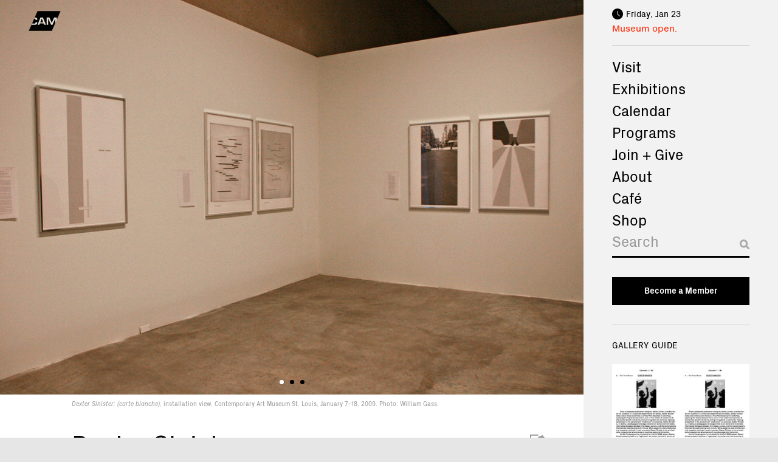

--- FILE ---
content_type: text/html; charset=UTF-8
request_url: https://camstl.org/exhibitions/dexter-sinister-carte-blanche/
body_size: 13260
content:


<!doctype html>
<!--[if lt IE 7]><html class="no-js ie ie6 lt-ie9 lt-ie8 lt-ie7" lang="en-US"> <![endif]-->
<!--[if IE 7]><html class="no-js ie ie7 lt-ie9 lt-ie8" lang="en-US"> <![endif]-->
<!--[if IE 8]><html class="no-js ie ie8 lt-ie9" lang="en-US"> <![endif]-->
<!--[if gt IE 8]><!--><html class="no-js" lang="en-US"> <!--<![endif]-->
<head>
    <meta charset="UTF-8" />
        <title>
                            Dexter Sinister: (carte blanche) - Contemporary Art Museum St. Louis
                    </title>
    <meta name="description" content="The Contemporary Art Museum St. Louis works to enrich lives and inspire curiosity, creativity, and learning through experiences with contemporary art.">

    <meta http-equiv="Content-Type" content="text/html; charset=UTF-8" />
    <meta http-equiv="X-UA-Compatible" content="IE=edge">
    <meta name="viewport" content="width=device-width, initial-scale=1.0">
    <meta name="google-site-verification" content="r0D8jBx2K0yyESNwPTGpuLOpv6C6SWxj8ZMxVpPbJnw" />
    <link rel="author" href="https://camstl.org/wp-content/themes/cam-stlouis/humans.txt" />
    <link rel="pingback" href="https://camstl.org/xmlrpc.php" />

    <meta name="twitter:card" content="summary" />

        <meta property="og:title" content="Dexter Sinister: (carte blanche)">
    <meta name="twitter:title" content="Dexter Sinister: (carte blanche)">
    
    
        <meta property="og:image" content="https://camstl.org/wp-content/uploads/2018/01/Dexter-Sinister_1-e1523305973615.jpg">
    <meta name="twitter:image" content="https://camstl.org/wp-content/uploads/2018/01/Dexter-Sinister_1-e1523305973615.jpg">
    
    <!-- Google tag (gtag.js) -->
    <script async src="https://www.googletagmanager.com/gtag/js?id=G-H9VSRBLX64"></script>
    <script>
        window.dataLayer = window.dataLayer || [];
        function gtag(){dataLayer.push(arguments);}
        gtag('js', new Date());
        gtag('config', 'G-H9VSRBLX64');
    </script>

    <meta name='robots' content='max-image-preview:large' />
<link rel='dns-prefetch' href='//cdn.jsdelivr.net' />
<link rel="alternate" title="oEmbed (JSON)" type="application/json+oembed" href="https://camstl.org/wp-json/oembed/1.0/embed?url=https%3A%2F%2Fcamstl.org%2Fexhibitions%2Fdexter-sinister-carte-blanche%2F" />
<link rel="alternate" title="oEmbed (XML)" type="text/xml+oembed" href="https://camstl.org/wp-json/oembed/1.0/embed?url=https%3A%2F%2Fcamstl.org%2Fexhibitions%2Fdexter-sinister-carte-blanche%2F&#038;format=xml" />
<style id='wp-img-auto-sizes-contain-inline-css' type='text/css'>
img:is([sizes=auto i],[sizes^="auto," i]){contain-intrinsic-size:3000px 1500px}
/*# sourceURL=wp-img-auto-sizes-contain-inline-css */
</style>
<link rel='stylesheet' id='tribe-events-pro-mini-calendar-block-styles-css' href='https://camstl.org/wp-content/plugins/events-calendar-pro/build/css/tribe-events-pro-mini-calendar-block.css?ver=7.7.12' type='text/css' media='all' />
<style id='wp-emoji-styles-inline-css' type='text/css'>

	img.wp-smiley, img.emoji {
		display: inline !important;
		border: none !important;
		box-shadow: none !important;
		height: 1em !important;
		width: 1em !important;
		margin: 0 0.07em !important;
		vertical-align: -0.1em !important;
		background: none !important;
		padding: 0 !important;
	}
/*# sourceURL=wp-emoji-styles-inline-css */
</style>
<link rel='stylesheet' id='wp-block-library-css' href='https://camstl.org/wp-includes/css/dist/block-library/style.min.css?ver=6.9' type='text/css' media='all' />
<style id='global-styles-inline-css' type='text/css'>
:root{--wp--preset--aspect-ratio--square: 1;--wp--preset--aspect-ratio--4-3: 4/3;--wp--preset--aspect-ratio--3-4: 3/4;--wp--preset--aspect-ratio--3-2: 3/2;--wp--preset--aspect-ratio--2-3: 2/3;--wp--preset--aspect-ratio--16-9: 16/9;--wp--preset--aspect-ratio--9-16: 9/16;--wp--preset--color--black: #000000;--wp--preset--color--cyan-bluish-gray: #abb8c3;--wp--preset--color--white: #ffffff;--wp--preset--color--pale-pink: #f78da7;--wp--preset--color--vivid-red: #cf2e2e;--wp--preset--color--luminous-vivid-orange: #ff6900;--wp--preset--color--luminous-vivid-amber: #fcb900;--wp--preset--color--light-green-cyan: #7bdcb5;--wp--preset--color--vivid-green-cyan: #00d084;--wp--preset--color--pale-cyan-blue: #8ed1fc;--wp--preset--color--vivid-cyan-blue: #0693e3;--wp--preset--color--vivid-purple: #9b51e0;--wp--preset--color--dark-gray: #999999;--wp--preset--color--light-gray: #cccccc;--wp--preset--color--red: #ff2600;--wp--preset--gradient--vivid-cyan-blue-to-vivid-purple: linear-gradient(135deg,rgb(6,147,227) 0%,rgb(155,81,224) 100%);--wp--preset--gradient--light-green-cyan-to-vivid-green-cyan: linear-gradient(135deg,rgb(122,220,180) 0%,rgb(0,208,130) 100%);--wp--preset--gradient--luminous-vivid-amber-to-luminous-vivid-orange: linear-gradient(135deg,rgb(252,185,0) 0%,rgb(255,105,0) 100%);--wp--preset--gradient--luminous-vivid-orange-to-vivid-red: linear-gradient(135deg,rgb(255,105,0) 0%,rgb(207,46,46) 100%);--wp--preset--gradient--very-light-gray-to-cyan-bluish-gray: linear-gradient(135deg,rgb(238,238,238) 0%,rgb(169,184,195) 100%);--wp--preset--gradient--cool-to-warm-spectrum: linear-gradient(135deg,rgb(74,234,220) 0%,rgb(151,120,209) 20%,rgb(207,42,186) 40%,rgb(238,44,130) 60%,rgb(251,105,98) 80%,rgb(254,248,76) 100%);--wp--preset--gradient--blush-light-purple: linear-gradient(135deg,rgb(255,206,236) 0%,rgb(152,150,240) 100%);--wp--preset--gradient--blush-bordeaux: linear-gradient(135deg,rgb(254,205,165) 0%,rgb(254,45,45) 50%,rgb(107,0,62) 100%);--wp--preset--gradient--luminous-dusk: linear-gradient(135deg,rgb(255,203,112) 0%,rgb(199,81,192) 50%,rgb(65,88,208) 100%);--wp--preset--gradient--pale-ocean: linear-gradient(135deg,rgb(255,245,203) 0%,rgb(182,227,212) 50%,rgb(51,167,181) 100%);--wp--preset--gradient--electric-grass: linear-gradient(135deg,rgb(202,248,128) 0%,rgb(113,206,126) 100%);--wp--preset--gradient--midnight: linear-gradient(135deg,rgb(2,3,129) 0%,rgb(40,116,252) 100%);--wp--preset--font-size--small: .875rem;--wp--preset--font-size--medium: clamp(1.125rem, 3.33vw, 1.25rem);--wp--preset--font-size--large: clamp(1.3125rem, 4vw, 1.5rem);--wp--preset--font-size--x-large: clamp(1.75rem, 6vw, 2.25rem);--wp--preset--font-size--normal: 1rem;--wp--preset--font-family--system-font: -apple-system,BlinkMacSystemFont,"Segoe UI",Roboto,Oxygen-Sans,Ubuntu,Cantarell,"Helvetica Neue",sans-serif;--wp--preset--font-family--body: PxGrotesk, Helvetica, Arial, sans-serif;--wp--preset--spacing--20: 0.44rem;--wp--preset--spacing--30: 0.67rem;--wp--preset--spacing--40: 1rem;--wp--preset--spacing--50: 1.5rem;--wp--preset--spacing--60: 2.25rem;--wp--preset--spacing--70: 3.38rem;--wp--preset--spacing--80: 5.06rem;--wp--preset--shadow--natural: 6px 6px 9px rgba(0, 0, 0, 0.2);--wp--preset--shadow--deep: 12px 12px 50px rgba(0, 0, 0, 0.4);--wp--preset--shadow--sharp: 6px 6px 0px rgba(0, 0, 0, 0.2);--wp--preset--shadow--outlined: 6px 6px 0px -3px rgb(255, 255, 255), 6px 6px rgb(0, 0, 0);--wp--preset--shadow--crisp: 6px 6px 0px rgb(0, 0, 0);}.wp-block-separator{--wp--preset--color--light: #cccccc;--wp--preset--color--dark: #000;}:root { --wp--style--global--content-size: 734px;--wp--style--global--wide-size: 900px; }:where(body) { margin: 0; }.wp-site-blocks > .alignleft { float: left; margin-right: 2em; }.wp-site-blocks > .alignright { float: right; margin-left: 2em; }.wp-site-blocks > .aligncenter { justify-content: center; margin-left: auto; margin-right: auto; }:where(.wp-site-blocks) > * { margin-block-start: 24px; margin-block-end: 0; }:where(.wp-site-blocks) > :first-child { margin-block-start: 0; }:where(.wp-site-blocks) > :last-child { margin-block-end: 0; }:root { --wp--style--block-gap: 24px; }:root :where(.is-layout-flow) > :first-child{margin-block-start: 0;}:root :where(.is-layout-flow) > :last-child{margin-block-end: 0;}:root :where(.is-layout-flow) > *{margin-block-start: 24px;margin-block-end: 0;}:root :where(.is-layout-constrained) > :first-child{margin-block-start: 0;}:root :where(.is-layout-constrained) > :last-child{margin-block-end: 0;}:root :where(.is-layout-constrained) > *{margin-block-start: 24px;margin-block-end: 0;}:root :where(.is-layout-flex){gap: 24px;}:root :where(.is-layout-grid){gap: 24px;}.is-layout-flow > .alignleft{float: left;margin-inline-start: 0;margin-inline-end: 2em;}.is-layout-flow > .alignright{float: right;margin-inline-start: 2em;margin-inline-end: 0;}.is-layout-flow > .aligncenter{margin-left: auto !important;margin-right: auto !important;}.is-layout-constrained > .alignleft{float: left;margin-inline-start: 0;margin-inline-end: 2em;}.is-layout-constrained > .alignright{float: right;margin-inline-start: 2em;margin-inline-end: 0;}.is-layout-constrained > .aligncenter{margin-left: auto !important;margin-right: auto !important;}.is-layout-constrained > :where(:not(.alignleft):not(.alignright):not(.alignfull)){max-width: var(--wp--style--global--content-size);margin-left: auto !important;margin-right: auto !important;}.is-layout-constrained > .alignwide{max-width: var(--wp--style--global--wide-size);}body .is-layout-flex{display: flex;}.is-layout-flex{flex-wrap: wrap;align-items: center;}.is-layout-flex > :is(*, div){margin: 0;}body .is-layout-grid{display: grid;}.is-layout-grid > :is(*, div){margin: 0;}body{font-family: var(--wp--preset--font-family--body);font-size: var(--wp--preset--font-size--normal);line-height: 1.5;padding-top: 0px;padding-right: 0px;padding-bottom: 0px;padding-left: 0px;}a:where(:not(.wp-element-button)){text-decoration: underline;}:root :where(.wp-element-button, .wp-block-button__link){background-color: #32373c;border-width: 0;color: #fff;font-family: inherit;font-size: inherit;font-style: inherit;font-weight: inherit;letter-spacing: inherit;line-height: inherit;padding-top: calc(0.667em + 2px);padding-right: calc(1.333em + 2px);padding-bottom: calc(0.667em + 2px);padding-left: calc(1.333em + 2px);text-decoration: none;text-transform: inherit;}.has-black-color{color: var(--wp--preset--color--black) !important;}.has-cyan-bluish-gray-color{color: var(--wp--preset--color--cyan-bluish-gray) !important;}.has-white-color{color: var(--wp--preset--color--white) !important;}.has-pale-pink-color{color: var(--wp--preset--color--pale-pink) !important;}.has-vivid-red-color{color: var(--wp--preset--color--vivid-red) !important;}.has-luminous-vivid-orange-color{color: var(--wp--preset--color--luminous-vivid-orange) !important;}.has-luminous-vivid-amber-color{color: var(--wp--preset--color--luminous-vivid-amber) !important;}.has-light-green-cyan-color{color: var(--wp--preset--color--light-green-cyan) !important;}.has-vivid-green-cyan-color{color: var(--wp--preset--color--vivid-green-cyan) !important;}.has-pale-cyan-blue-color{color: var(--wp--preset--color--pale-cyan-blue) !important;}.has-vivid-cyan-blue-color{color: var(--wp--preset--color--vivid-cyan-blue) !important;}.has-vivid-purple-color{color: var(--wp--preset--color--vivid-purple) !important;}.has-dark-gray-color{color: var(--wp--preset--color--dark-gray) !important;}.has-light-gray-color{color: var(--wp--preset--color--light-gray) !important;}.has-red-color{color: var(--wp--preset--color--red) !important;}.has-black-background-color{background-color: var(--wp--preset--color--black) !important;}.has-cyan-bluish-gray-background-color{background-color: var(--wp--preset--color--cyan-bluish-gray) !important;}.has-white-background-color{background-color: var(--wp--preset--color--white) !important;}.has-pale-pink-background-color{background-color: var(--wp--preset--color--pale-pink) !important;}.has-vivid-red-background-color{background-color: var(--wp--preset--color--vivid-red) !important;}.has-luminous-vivid-orange-background-color{background-color: var(--wp--preset--color--luminous-vivid-orange) !important;}.has-luminous-vivid-amber-background-color{background-color: var(--wp--preset--color--luminous-vivid-amber) !important;}.has-light-green-cyan-background-color{background-color: var(--wp--preset--color--light-green-cyan) !important;}.has-vivid-green-cyan-background-color{background-color: var(--wp--preset--color--vivid-green-cyan) !important;}.has-pale-cyan-blue-background-color{background-color: var(--wp--preset--color--pale-cyan-blue) !important;}.has-vivid-cyan-blue-background-color{background-color: var(--wp--preset--color--vivid-cyan-blue) !important;}.has-vivid-purple-background-color{background-color: var(--wp--preset--color--vivid-purple) !important;}.has-dark-gray-background-color{background-color: var(--wp--preset--color--dark-gray) !important;}.has-light-gray-background-color{background-color: var(--wp--preset--color--light-gray) !important;}.has-red-background-color{background-color: var(--wp--preset--color--red) !important;}.has-black-border-color{border-color: var(--wp--preset--color--black) !important;}.has-cyan-bluish-gray-border-color{border-color: var(--wp--preset--color--cyan-bluish-gray) !important;}.has-white-border-color{border-color: var(--wp--preset--color--white) !important;}.has-pale-pink-border-color{border-color: var(--wp--preset--color--pale-pink) !important;}.has-vivid-red-border-color{border-color: var(--wp--preset--color--vivid-red) !important;}.has-luminous-vivid-orange-border-color{border-color: var(--wp--preset--color--luminous-vivid-orange) !important;}.has-luminous-vivid-amber-border-color{border-color: var(--wp--preset--color--luminous-vivid-amber) !important;}.has-light-green-cyan-border-color{border-color: var(--wp--preset--color--light-green-cyan) !important;}.has-vivid-green-cyan-border-color{border-color: var(--wp--preset--color--vivid-green-cyan) !important;}.has-pale-cyan-blue-border-color{border-color: var(--wp--preset--color--pale-cyan-blue) !important;}.has-vivid-cyan-blue-border-color{border-color: var(--wp--preset--color--vivid-cyan-blue) !important;}.has-vivid-purple-border-color{border-color: var(--wp--preset--color--vivid-purple) !important;}.has-dark-gray-border-color{border-color: var(--wp--preset--color--dark-gray) !important;}.has-light-gray-border-color{border-color: var(--wp--preset--color--light-gray) !important;}.has-red-border-color{border-color: var(--wp--preset--color--red) !important;}.has-vivid-cyan-blue-to-vivid-purple-gradient-background{background: var(--wp--preset--gradient--vivid-cyan-blue-to-vivid-purple) !important;}.has-light-green-cyan-to-vivid-green-cyan-gradient-background{background: var(--wp--preset--gradient--light-green-cyan-to-vivid-green-cyan) !important;}.has-luminous-vivid-amber-to-luminous-vivid-orange-gradient-background{background: var(--wp--preset--gradient--luminous-vivid-amber-to-luminous-vivid-orange) !important;}.has-luminous-vivid-orange-to-vivid-red-gradient-background{background: var(--wp--preset--gradient--luminous-vivid-orange-to-vivid-red) !important;}.has-very-light-gray-to-cyan-bluish-gray-gradient-background{background: var(--wp--preset--gradient--very-light-gray-to-cyan-bluish-gray) !important;}.has-cool-to-warm-spectrum-gradient-background{background: var(--wp--preset--gradient--cool-to-warm-spectrum) !important;}.has-blush-light-purple-gradient-background{background: var(--wp--preset--gradient--blush-light-purple) !important;}.has-blush-bordeaux-gradient-background{background: var(--wp--preset--gradient--blush-bordeaux) !important;}.has-luminous-dusk-gradient-background{background: var(--wp--preset--gradient--luminous-dusk) !important;}.has-pale-ocean-gradient-background{background: var(--wp--preset--gradient--pale-ocean) !important;}.has-electric-grass-gradient-background{background: var(--wp--preset--gradient--electric-grass) !important;}.has-midnight-gradient-background{background: var(--wp--preset--gradient--midnight) !important;}.has-small-font-size{font-size: var(--wp--preset--font-size--small) !important;}.has-medium-font-size{font-size: var(--wp--preset--font-size--medium) !important;}.has-large-font-size{font-size: var(--wp--preset--font-size--large) !important;}.has-x-large-font-size{font-size: var(--wp--preset--font-size--x-large) !important;}.has-normal-font-size{font-size: var(--wp--preset--font-size--normal) !important;}.has-system-font-font-family{font-family: var(--wp--preset--font-family--system-font) !important;}.has-body-font-family{font-family: var(--wp--preset--font-family--body) !important;}.wp-block-separator.has-light-color{color: var(--wp--preset--color--light) !important;}.wp-block-separator.has-dark-color{color: var(--wp--preset--color--dark) !important;}.wp-block-separator.has-light-background-color{background-color: var(--wp--preset--color--light) !important;}.wp-block-separator.has-dark-background-color{background-color: var(--wp--preset--color--dark) !important;}.wp-block-separator.has-light-border-color{border-color: var(--wp--preset--color--light) !important;}.wp-block-separator.has-dark-border-color{border-color: var(--wp--preset--color--dark) !important;}
/*# sourceURL=global-styles-inline-css */
</style>

<link rel='stylesheet' id='contact-form-7-css' href='https://camstl.org/wp-content/plugins/contact-form-7/includes/css/styles.css?ver=6.1.4' type='text/css' media='all' />
<link rel='stylesheet' id='topbar-css' href='https://camstl.org/wp-content/plugins/topbar-pro/css/topbar_style.css?ver=6.9' type='text/css' media='all' />
<link rel='stylesheet' id='style-main-css' href='https://camstl.org/wp-content/themes/cam-stlouis/static/build/css/main.min.css?ver=240930-220403' type='text/css' media='all' />
<script type="text/javascript" src="https://camstl.org/wp-includes/js/jquery/jquery.min.js?ver=3.7.1" id="jquery-core-js"></script>
<script type="text/javascript" src="https://camstl.org/wp-includes/js/jquery/jquery-migrate.min.js?ver=3.4.1" id="jquery-migrate-js"></script>
<script type="text/javascript" src="https://camstl.org/wp-content/plugins/topbar-pro/js/jquery.cookie.js?ver=6.9" id="topbar_cookiejs-js"></script>
<script type="text/javascript" id="topbar_frontjs-js-extra">
/* <![CDATA[ */
var tpbr_settings = {"initial_state":"open","user_who":"notloggedin","fixed":"notfixed","guests_or_users":"all","yn_close":"notclose","fontsize":"15","delay":"0","border":"noborder","message":"Holiday Hours: CAM closes at 3:00 pm on New Year\u2019s Eve. The Museum is closed on New Year\u2019s Day.","status":"inactive","yn_button":"button","color":"#5e5e5e","button_text":"Learn more","button_url":"https://camstl.org/visit/plan-your-visit/","is_admin_bar":"no","close_url":"https://camstl.org/wp-content/plugins/topbar-pro/images/close.png"};
//# sourceURL=topbar_frontjs-js-extra
/* ]]> */
</script>
<script type="text/javascript" src="https://camstl.org/wp-content/plugins/topbar-pro/js/tpbr_front.min.js?ver=6.9" id="topbar_frontjs-js"></script>
<script type="text/javascript" src="//cdn.jsdelivr.net/npm/lazyload@2.0.0-beta.2/lazyload.js?ver=1" id="lazyload-js"></script>
<link rel="https://api.w.org/" href="https://camstl.org/wp-json/" /><link rel="alternate" title="JSON" type="application/json" href="https://camstl.org/wp-json/wp/v2/exhibitions/745" /><link rel="EditURI" type="application/rsd+xml" title="RSD" href="https://camstl.org/xmlrpc.php?rsd" />
<meta name="generator" content="WordPress 6.9" />
<link rel="canonical" href="https://camstl.org/exhibitions/dexter-sinister-carte-blanche/" />
<link rel='shortlink' href='https://camstl.org/?p=745' />
<meta name="tec-api-version" content="v1"><meta name="tec-api-origin" content="https://camstl.org"><link rel="alternate" href="https://camstl.org/wp-json/tribe/events/v1/" /><style class='wp-fonts-local' type='text/css'>
@font-face{font-family:PxGrotesk;font-style:normal;font-weight:400;font-display:fallback;src:url('https://camstl.org/wp-content/themes/cam-stlouis/static/fonts/PxGroteskRegular-Regular.woff2') format('woff2');}
@font-face{font-family:PxGrotesk;font-style:normal;font-weight:700;font-display:fallback;src:url('https://camstl.org/wp-content/themes/cam-stlouis/static/fonts/PxGroteskBold-Regular.woff2') format('woff2');}
</style>
		<style type="text/css" id="wp-custom-css">
			@media (min-width: 1000px) {
    .postid-75430 .sponsor>.sponsor__logo,
    .postid-77022 .sponsor>.sponsor__logo {
        order: 1;
        display: block;
    }

    .postid-75430 .sponsor__logos,
    .postid-77022 .sponsor__logos {
        margin-top: 3.1em;
        justify-content: flex-start;
        align-items: center;
        gap: 2.4em;
    }

    .postid-75430 .sponsors__list strong,
    .postid-75430 .sponsors__list b,
    .postid-77022 .sponsors__list strong,
    .postid-77022 .sponsors__list b {
        font-size: 1rem;
    }

    .postid-75430 .sponsor>img,
    .postid-77022 .sponsor>img {
        margin-top: 3.1em;
    }

    .postid-75430 .sponsors__list img,
    .postid-77022 .sponsors__list img {
        min-width: 115px;
        max-width: 135px;
    }

    .postid-75430 .sponsors__list img[src="https://camstl.org/wp-content/uploads/2021/12/FirstBank_294_485-2.png"],
    .postid-77022 .sponsors__list img[src="https://camstl.org/wp-content/uploads/2021/12/FirstBank_294_485-2.png"] {
        min-width: 80px;
    }

    .postid-75430 .sponsors__list .sponsor:first-child img,
    .postid-77022 .sponsors__list .sponsor:first-child img {
        min-width: 135px;
    }

    .postid-75430 .sponsors__list .sponsor,
    .postid-77022 .sponsors__list .sponsor {
        display: grid;
        grid-template-columns: minmax(200px, 280px) 1fr;
        gap: 2em;
        align-items: center;
    }

    .postid-75430 .sponsor:after,
    .postid-77022 .sponsor:after {
        display: none !important;
    }

    .postid-75430 .sponsors__list,
    .postid-77022 .sponsors__list {
        display: flex;
        flex-direction: column;
        gap: 1em;
    }

}

.postid-75430 .sponsors__heading,
.postid-77022 .sponsors__heading {
    font-size: 1rem;
}

.page-id-910 .post-body {
    display: flex;
    flex-direction: column;
}

.page-id-910 .post-body .content-block {
    order: -1;
    margin-bottom: 40px;
}		</style>
		
			</head>

	<body class="wp-singular exhibitions-template-default single single-exhibitions postid-745 wp-theme-cam-stlouis tribe-no-js page--dexter-sinister-carte-blanche" data-template="base.twig">
		<div class="site-wrapper">
			
							<header class="site-header" >
	<h1 class="header-logo" role="banner">
		<span class="visually-hidden">Contemporary Art Museum St. Louis</span>
		<a class="header-logo__link" href="/" rel="home">
			<svg class="cam-logo" viewBox="0 0 500 300">
					<path d="m96 95.4 347.5-7-5.1 40.5-23.6 52.7-41.3 33.8H52l-5.7-9.6 8.6-19.2 23.2-33.7 9.9-39.7 8-17.8z" fill="hsl(0 0% 100% / .7)"/>
					<path d="m204.5 112.2 23.1 58.3h-46l22.9-58.3Zm233.9 16.7v-33h-42.2l-35.9 83h-.7l-36.3-83h-41.7v111.8h23.8v-93.8h.6l42.7 93.8h23l42.2-94.3h.9v68.2L361.7 300H3.9l42.4-94.2c7 2 15.8 3 26.7 3 28.3 0 45.9-2.5 52.4-7.7 6.6-5.1 9.7-16.2 9.7-33.3h-25.3c0 10.2-1.8 16.4-5.3 19-3.5 2.3-11.7 3.5-24.8 3.5a70.7 70.7 0 0 1-24.8-3.7l33-73.4c4.6.3 8.1.8 11 1.2 2.8.5 4.7 1.2 5.8 2.1 2.5 2 5.1 8 5.1 17.5h26c0-16.6-3.8-27.2-11.6-32a43.8 43.8 0 0 0-15.2-5 116 116 0 0 0-13-1.6L139 0H496l-57.7 128.9Zm-169.6 78.8-46-111.8H185l-44.8 111.8h26.8l8.6-21h58.1l8.6 21h26.4Z"/>
			</svg>
		</a>
				<span class="site-nav__nav-toggle" title="Menu">
					<span class="line line-1"></span>
					<span class="line line-2"></span>
					<span class="line line-3"></span>
				</span>
	</h1>
	<div class="site-header__musuem-status">
		
<div id="museum-status-1281255326" style="display: none;">
	<div class="museum-status__date"></div>
	<div class="museum-status__status">
		<span class="status status--museum"></span>
				<span class="status status--cost">Free admission.</span>
		<span class="status status--announcement" style="display: none;"></span>
	</div>
</div>

<script type="text/javascript">
	var options = {"cafe_closed":false,"cafe_fri":{"open_today":true,"opens":"10:00:00","closes":"15:00:00"},"cafe_mon":{"open_today":false,"opens":null,"closes":null},"cafe_sat":{"open_today":true,"opens":"10:00:00","closes":"15:00:00"},"cafe_status_link":"https:\/\/camstl.org\/visit\/cafe\/","cafe_sun":{"open_today":false,"opens":"10:00:00","closes":"17:00:00"},"cafe_thurs":{"open_today":true,"opens":"10:00:00","closes":"15:00:00"},"cafe_tues":{"open_today":false,"opens":"10:00:00","closes":"14:30:00"},"cafe_wed":{"open_today":true,"opens":"10:00:00","closes":"15:00:00"},"confirmation_email_text":"<p>We look forward to seeing you at CAM!<\/p>\n<p>Please arrive at your reserved time. If you cannot keep your reservation, please <a href=\"https:\/\/camstl.org\/my-account\/bookings\/\">log in to cancel<\/a>, email <a href=\"mailto:info@camstl.org\">info@camstl.org<\/a> or call 314.535.4660.<\/p>\n<p>Free and hourly street parking is available on both Spring Street and Washington Boulevard.<\/p>\n<p>Masks are required for everyone (age 5+) per the St. Louis city mandate. Free disposable masks are available at the front desk. If you are feeling sick, or have possibly been exposed to COVID-19 within the last 14 days, please visit us another time.<\/p>\n<p>During your visit, use your mobile device to listen to <a href=\"https:\/\/camstl.org\/audio\/\" target=\"_blank\" rel=\"noopener\">Audio Tours<\/a> of current exhibitions. For health and safety, please bring your own headphones. Free WIFI is available.<\/p>\n<p>Please be advised the caf\u00e9 is closed until further notice. Single-serve beverages are available for purchase.<\/p>\n<p>We encourage you to also visit the Pulitzer Arts Foundation next door. For more information, <a href=\"https:\/\/pulitzerarts.org\/\" target=\"_blank\" rel=\"noopener\">visit pulitzerarts.org<\/a>.<\/p>\n","facebook":"contemporaryartmuseumstl","featured_video":{"ID":75878,"post_author":"1069","post_date":"2025-04-17 10:03:49","post_date_gmt":"2025-04-17 15:03:49","post_content":"","post_title":"The Ripple Effects of CAM","post_excerpt":"","post_status":"publish","comment_status":"closed","ping_status":"closed","post_password":"","post_name":"the-ripple-effects-of-cam","to_ping":"","pinged":"","post_modified":"2025-04-17 10:03:49","post_modified_gmt":"2025-04-17 15:03:49","post_content_filtered":"","post_parent":0,"guid":"https:\/\/camstl.org\/?post_type=video&#038;p=75878","menu_order":0,"post_type":"video","post_mime_type":"","comment_count":"0","filter":"raw"},"hours_announcements":"","instagram":"camstl","module_background":false,"module_headline_lg":"Create: The CAMpaign","module_headline_sm":"A greater museum for a greater St. Louis.","module_link":"https:\/\/camstl.org","museum_closed":false,"museum_fri":{"open_today":true,"opens":"10:00:00","closes":"20:00:00"},"museum_mon":{"open_today":false,"opens":null,"closes":null},"museum_sat":{"open_today":true,"opens":"10:00:00","closes":"17:00:00"},"museum_status_link":"https:\/\/camstl.org\/visit\/plan-your-visit\/","museum_sun":{"open_today":true,"opens":"10:00:00","closes":"17:00:00"},"museum_thurs":{"open_today":true,"opens":"10:00:00","closes":"17:00:00"},"museum_tues":{"open_today":false,"opens":null,"closes":null},"museum_wed":{"open_today":true,"opens":"10:00:00","closes":"17:00:00"},"reminder_email_text":"<p>We look forward to seeing you at CAM!<\/p>\n<p>Please arrive at your reserved time. If you cannot keep your reservation, please <a href=\"https:\/\/camstl.org\/my-account\/bookings\/\">log in to cancel<\/a>, email <a href=\"mailto:info@camstl.org\">info@camstl.org<\/a> or call 314.535.4660.<\/p>\n<p>Free and hourly street parking is available on both Spring Street and Washington Boulevard.<\/p>\n<p>Masks are required for everyone (age 5+) per the St. Louis city mandate. Free disposable masks are available at the front desk. If you are feeling sick, or have possibly been exposed to COVID-19 within the last 14 days, please visit us another time.<\/p>\n<p>During your visit, use your mobile device to listen to <a href=\"https:\/\/camstl.org\/audio\/\" target=\"_blank\" rel=\"noopener\">Audio Tours<\/a> of current exhibitions. For health and safety, please bring your own headphones. Free WIFI is available.<\/p>\n<p>Please be advised the caf\u00e9 is closed until further notice. Single-serve beverages are available for purchase.<\/p>\n<p>We encourage you to also visit the Pulitzer Arts Foundation next door. For more information, <a href=\"https:\/\/pulitzerarts.org\/\" target=\"_blank\" rel=\"noopener\">visit pulitzerarts.org<\/a>.<\/p>\n","show_cafe_hours":true,"sidebar":[{"image":{"ID":63156,"id":63156,"title":"2020.02 Spring Exhibitions Opening_Chris Bauer28","filename":"2020.02-Spring-Exhibitions-Opening_Chris-Bauer28-scaled.jpg","filesize":377876,"url":"https:\/\/camstl.org\/wp-content\/uploads\/2022\/06\/2020.02-Spring-Exhibitions-Opening_Chris-Bauer28-scaled.jpg","link":"https:\/\/camstl.org\/programs\/public\/2020-02-spring-exhibitions-opening_chris-bauer28\/","alt":"","author":"1069","description":"","caption":"","name":"2020-02-spring-exhibitions-opening_chris-bauer28","status":"inherit","uploaded_to":906,"date":"2022-06-28 18:54:21","modified":"2022-06-28 18:54:21","menu_order":0,"mime_type":"image\/jpeg","type":"image","subtype":"jpeg","icon":"https:\/\/camstl.org\/wp-includes\/images\/media\/default.png","width":2560,"height":1707,"sizes":{"thumbnail":"https:\/\/camstl.org\/wp-content\/uploads\/2022\/06\/2020.02-Spring-Exhibitions-Opening_Chris-Bauer28-150x150.jpg","thumbnail-width":150,"thumbnail-height":150,"medium":"https:\/\/camstl.org\/wp-content\/uploads\/2022\/06\/2020.02-Spring-Exhibitions-Opening_Chris-Bauer28-300x200.jpg","medium-width":300,"medium-height":200,"medium_large":"https:\/\/camstl.org\/wp-content\/uploads\/2022\/06\/2020.02-Spring-Exhibitions-Opening_Chris-Bauer28-768x512.jpg","medium_large-width":768,"medium_large-height":512,"large":"https:\/\/camstl.org\/wp-content\/uploads\/2022\/06\/2020.02-Spring-Exhibitions-Opening_Chris-Bauer28-1024x683.jpg","large-width":1024,"large-height":683,"1536x1536":"https:\/\/camstl.org\/wp-content\/uploads\/2022\/06\/2020.02-Spring-Exhibitions-Opening_Chris-Bauer28-1536x1024.jpg","1536x1536-width":1536,"1536x1536-height":1024,"2048x2048":"https:\/\/camstl.org\/wp-content\/uploads\/2022\/06\/2020.02-Spring-Exhibitions-Opening_Chris-Bauer28-2048x1365.jpg","2048x2048-width":2048,"2048x2048-height":1365}},"text":"Listen to our Audio Tours","button_label":"","button_link":"https:\/\/camstl.org\/audio\/"}],"twitter":"contemporarystl","youtube":"contemporarystl"};

	jQuery(document).ready(function($) {
		const prettyDate = new Date().toLocaleDateString('en-us', { timeZone: 'America/Chicago', weekday: "long", month:"short", day:"numeric"});
		const date = new Date();
		const now = new Date(date.toLocaleString('en-US', { timeZone: 'America/Chicago' }));
		const currentTime = (now.getHours() < 10 ? '0' + now.getHours() : now.getHours()) + ':' + (now.getMinutes()) + ':' + (now.getSeconds());

		//display the current date
		$('#museum-status-1281255326 .museum-status__date').html('<svg class="clock"><use xlink:href="/wp-content/themes/cam-stlouis/static/build/svg/svg-defs.svg#clock"></use></svg>' + prettyDate);

		//set the museum/cafe open/closed information
		let museumStatus = 'closed';
		let cafeStatus = 'closed';
		switch(now.getDay()) {
			case 0: //Sunday
				if(!options.museum_closed && options.museum_sun.open_today && currentTime >= options.museum_sun.opens && currentTime <= options.museum_sun.closes) {
					museumStatus = 'open';
				}
				if(!options.cafe_closed && options.cafe_sun.open_today && currentTime >= options.cafe_sun.opens && currentTime <= options.cafe_sun.closes) {
					cafeStatus = 'open';
				}
				break;
			case 1: //Monday
				if(!options.museum_closed && options.museum_mon.open_today && currentTime >= options.museum_mon.opens && currentTime <= options.museum_mon.closes) {
					museumStatus = 'open';
				}
				if(!options.cafe_closed && options.cafe_mon.open_today && currentTime >= options.cafe_mon.opens && currentTime <= options.cafe_mon.closes) {
					cafeStatus = 'open';
				}
				break;
			case 2: //Tuesday
				if(!options.museum_closed && options.museum_tues.open_today && currentTime >= options.museum_tues.opens && currentTime <= options.museum_tues.closes) {
					museumStatus = 'open';
				}
				if(!options.cafe_closed && options.cafe_tues.open_today && currentTime >= options.cafe_tues.opens && currentTime <= options.cafe_tues.closes) {
					cafeStatus = 'open';
				}
				break;
			case 3: //Wednesday
				if(!options.museum_closed && options.museum_wed.open_today && currentTime >= options.museum_wed.opens && currentTime <= options.museum_wed.closes) {
					museumStatus = 'open';
				}
				if(!options.cafe_closed && options.cafe_wed.open_today && currentTime >= options.cafe_wed.opens && currentTime <= options.cafe_wed.closes) {
					cafeStatus = 'open';
				}
				break;
			case 4: //Thursday
				if(!options.museum_closed && options.museum_thurs.open_today && currentTime >= options.museum_thurs.opens && currentTime <= options.museum_thurs.closes) {
					museumStatus = 'open';
				}
				if(!options.cafe_closed && options.cafe_thurs.open_today && currentTime >= options.cafe_thurs.opens && currentTime <= options.cafe_thurs.closes) {
					cafeStatus = 'open';
				}
				break;
			case 5: //Friday
				if(!options.museum_closed && options.museum_fri.open_today && currentTime >= options.museum_fri.opens && currentTime <= options.museum_fri.closes) {
					museumStatus = 'open';
				}
				if(!options.cafe_closed && options.cafe_fri.open_today && currentTime >= options.cafe_fri.opens && currentTime <= options.cafe_fri.closes) {
					cafeStatus = 'open';
				}
				break;
			case 6: //Saturday
				if(!options.museum_closed && options.museum_sat.open_today && currentTime >= options.museum_sat.opens && currentTime <= options.museum_sat.closes) {
					museumStatus = 'open';
				}
				if(!options.cafe_closed && options.cafe_sat.open_today && currentTime >= options.cafe_sat.opens && currentTime <= options.cafe_sat.closes) {
					cafeStatus = 'open';
				}
				break;
		}
		let museumStatusOutput = 'Museum ' + museumStatus + '.';
		if(options.museum_status_link) {
			museumStatusOutput = '<a href="' + options.museum_status_link + '">Museum ' + museumStatus + '</a>.';
		}
		let cafeStatusOutput = 'Café ' + cafeStatus + '.';
		if(options.cafe_status_link) {
			const cafeStatusOutput = '<a href="' + options.cafe_status_link + '">Café ' + cafeStatus + '</a>.';
		}
		$('#museum-status-1281255326 .status--museum').html(museumStatusOutput);
		$('#museum-status-1281255326 .status--cafe').html(cafeStatusOutput);

		//set the announcement information
		if(options.hours_announcements.length) {
			$('#museum-status-1281255326 .status--announcement').html(options.hours_announcements).show();
		}

		//now that we're populated, show the area
		$('#museum-status-1281255326').show();
	});
</script>
	</div>
	<nav class="site-nav" role="navigation">
	<div class="site-nav__wrapper">
		
	<ul class="site-menu site-menu--level1">
		<li class="site-menu__menu-heading"></li>
				<li class="site-menu__menu-item  menu-item menu-item-type-post_type menu-item-object-page menu-item-9 menu-item-has-children">
			<a class="site-menu__menu-link" target="" href="https://camstl.org/visit/">Visit</a>
			
	<ul class="site-menu site-menu--level2">
		<li class="site-menu__menu-heading">Visit</li>
				<li class="site-menu__menu-item  menu-item menu-item-type-post_type menu-item-object-page menu-item-10">
			<a class="site-menu__menu-link" target="" href="https://camstl.org/visit/plan-your-visit/">Plan Your Visit</a>
			
		</li>
				<li class="site-menu__menu-item  menu-item menu-item-type-post_type menu-item-object-page menu-item-74725">
			<a class="site-menu__menu-link" target="" href="https://camstl.org/visit/visitor-policies/">Visitor Policies</a>
			
		</li>
				<li class="site-menu__menu-item  menu-item menu-item-type-post_type menu-item-object-page menu-item-19">
			<a class="site-menu__menu-link" target="" href="https://camstl.org/visit/tours/">Tours</a>
			
		</li>
			</ul>
		</li>
				<li class="site-menu__menu-item  menu-item menu-item-type-post_type menu-item-object-page menu-item-35 menu-item-has-children">
			<a class="site-menu__menu-link" target="" href="https://camstl.org/exhibition/">Exhibitions</a>
			
	<ul class="site-menu site-menu--level2">
		<li class="site-menu__menu-heading">Exhibitions</li>
				<li class="site-menu__menu-item  menu-item menu-item-type-post_type menu-item-object-page menu-item-44">
			<a class="site-menu__menu-link" target="" href="https://camstl.org/exhibition/current/">Current + Upcoming</a>
			
		</li>
				<li class="site-menu__menu-item  menu-item menu-item-type-post_type menu-item-object-page menu-item-43">
			<a class="site-menu__menu-link" target="" href="https://camstl.org/exhibition/exhibition-archive/">Archive</a>
			
		</li>
				<li class="site-menu__menu-item  menu-item menu-item-type-post_type menu-item-object-page menu-item-69044">
			<a class="site-menu__menu-link" target="" href="https://camstl.org/exhibition/great-rivers-biennial/">Great Rivers Biennial</a>
			
		</li>
			</ul>
		</li>
				<li class="site-menu__menu-item  menu-item menu-item-type-post_type_archive menu-item-object-tribe_events menu-item-23773">
			<a class="site-menu__menu-link" target="" href="https://camstl.org/calendar/">Calendar</a>
			
		</li>
				<li class="site-menu__menu-item  menu-item menu-item-type-post_type menu-item-object-page menu-item-31 menu-item-has-children">
			<a class="site-menu__menu-link" target="" href="https://camstl.org/programs/">Programs</a>
			
	<ul class="site-menu site-menu--level2">
		<li class="site-menu__menu-heading">Programs</li>
				<li class="site-menu__menu-item  menu-item menu-item-type-post_type menu-item-object-page menu-item-914">
			<a class="site-menu__menu-link" target="" href="https://camstl.org/programs/public/">Public Programs</a>
			
		</li>
				<li class="site-menu__menu-item  menu-item menu-item-type-post_type menu-item-object-page menu-item-916">
			<a class="site-menu__menu-link" target="" href="https://camstl.org/programs/youth-families/">Youth + Family</a>
			
		</li>
				<li class="site-menu__menu-item  menu-item menu-item-type-post_type menu-item-object-page menu-item-915">
			<a class="site-menu__menu-link" target="" href="https://camstl.org/programs/teens/">Teens</a>
			
		</li>
				<li class="site-menu__menu-item  menu-item menu-item-type-post_type menu-item-object-page menu-item-912">
			<a class="site-menu__menu-link" target="" href="https://camstl.org/programs/community/">Community</a>
			
		</li>
				<li class="site-menu__menu-item  menu-item menu-item-type-post_type menu-item-object-page menu-item-913">
			<a class="site-menu__menu-link" target="" href="https://camstl.org/programs/members/">Members</a>
			
		</li>
				<li class="site-menu__menu-item  menu-item menu-item-type-post_type menu-item-object-page menu-item-33407">
			<a class="site-menu__menu-link" target="" href="https://camstl.org/programs/cam-anywhere/">CAM Anywhere</a>
			
		</li>
			</ul>
		</li>
				<li class="site-menu__menu-item  menu-item menu-item-type-post_type menu-item-object-page menu-item-4324 menu-item-has-children">
			<a class="site-menu__menu-link" target="" href="https://camstl.org/join-give/">Join + Give</a>
			
	<ul class="site-menu site-menu--level2">
		<li class="site-menu__menu-heading">Join + Give</li>
				<li class="site-menu__menu-item  menu-item menu-item-type-post_type menu-item-object-page menu-item-4392">
			<a class="site-menu__menu-link" target="" href="https://camstl.org/join-give/give/">Give</a>
			
		</li>
				<li class="site-menu__menu-item  menu-item menu-item-type-post_type menu-item-object-page menu-item-33">
			<a class="site-menu__menu-link" target="" href="https://camstl.org/join-give/membership/">Membership</a>
			
		</li>
				<li class="site-menu__menu-item  menu-item menu-item-type-post_type menu-item-object-page menu-item-4391">
			<a class="site-menu__menu-link" target="" href="https://camstl.org/join-give/contemporary-circles/">Contemporary Circles</a>
			
		</li>
				<li class="site-menu__menu-item  menu-item menu-item-type-post_type menu-item-object-page menu-item-5084">
			<a class="site-menu__menu-link" target="" href="https://camstl.org/join-give/special-events/">Special Events</a>
			
		</li>
			</ul>
		</li>
				<li class="site-menu__menu-item  menu-item menu-item-type-post_type menu-item-object-page menu-item-61464 menu-item-has-children">
			<a class="site-menu__menu-link" target="" href="https://camstl.org/about/">About</a>
			
	<ul class="site-menu site-menu--level2">
		<li class="site-menu__menu-heading">About</li>
				<li class="site-menu__menu-item  menu-item menu-item-type-post_type menu-item-object-page menu-item-61465">
			<a class="site-menu__menu-link" target="" href="https://camstl.org/about/mission-impact/">Mission + Impact</a>
			
		</li>
				<li class="site-menu__menu-item  menu-item menu-item-type-post_type menu-item-object-page menu-item-76515">
			<a class="site-menu__menu-link" target="" href="https://camstl.org/about/our-building/">Our Building</a>
			
		</li>
				<li class="site-menu__menu-item  menu-item menu-item-type-post_type menu-item-object-page menu-item-76516">
			<a class="site-menu__menu-link" target="" href="https://camstl.org/about/leadership-support/">Leadership</a>
			
		</li>
				<li class="site-menu__menu-item  menu-item menu-item-type-post_type menu-item-object-page menu-item-76517">
			<a class="site-menu__menu-link" target="" href="https://camstl.org/about/staff/">Staff</a>
			
		</li>
				<li class="site-menu__menu-item  menu-item menu-item-type-post_type menu-item-object-page menu-item-76518">
			<a class="site-menu__menu-link" target="" href="https://camstl.org/about/work-with-us/">Work with Us</a>
			
		</li>
				<li class="site-menu__menu-item  menu-item menu-item-type-post_type menu-item-object-page menu-item-76519">
			<a class="site-menu__menu-link" target="" href="https://camstl.org/about/mesh-magazine/">Mesh Magazine</a>
			
		</li>
			</ul>
		</li>
				<li class="site-menu__menu-item  menu-item menu-item-type-post_type menu-item-object-page menu-item-73810">
			<a class="site-menu__menu-link" target="" href="https://camstl.org/visit/cafe/">Café</a>
			
		</li>
				<li class="site-menu__menu-item  menu-item menu-item-type-custom menu-item-object-custom menu-item-72793">
			<a class="site-menu__menu-link" target="" href="https://shop.camstl.org">Shop</a>
			
		</li>
			</ul>

		 <form action="https://camstl.org" class="form--single-line search-form" method="get" role="form">
	<label class="label--hidden" for="input--search">Search</label>
	<input class="nav-main__search-input" type="text" id="input--search" placeholder="Search" name="s" aria-label="Search"/>
	<input class="search-form__submit" type="submit" aria-label="Submit search">
</form>
		
		<a href="/join-give/membership/" class="site-nav__feature button-link--dark button-link--fullwidth">Become a Member</a>
	</div>
</nav><!-- #nav -->
</header>
			
			<main role="main" class="main">
			
									
				
										<div class="gallery">
												<figure class="main-figure">
							<div class="main-figure__image-wrapper">
								<img src="https://camstl.org/wp-content/uploads/2018/01/Dexter-Sinister_1-e1523305973615.jpg"  class="main-figure__image"/>
							</div>
							<figcaption class="main-figure__figcaption"><em>Dexter Sinister: (carte blanche)</em>, installation view, Contemporary Art Museum St. Louis, January 7–18, 2009. Photo: William Gass.</figcaption>
						</figure>
												<figure class="main-figure">
							<div class="main-figure__image-wrapper">
								<img src="https://camstl.org/wp-content/uploads/2018/01/Dexter-Sinister_3.jpg"  class="main-figure__image"/>
							</div>
							<figcaption class="main-figure__figcaption"><em>Dexter Sinister: (carte blanche)</em>, installation view, Contemporary Art Museum St. Louis, January 7–18, 2009. Photo: William Gass.</figcaption>
						</figure>
												<figure class="main-figure">
							<div class="main-figure__image-wrapper">
								<img src="https://camstl.org/wp-content/uploads/2018/01/Dexter-Sinister_2.jpg"  class="main-figure__image"/>
							</div>
							<figcaption class="main-figure__figcaption"><em>Dexter Sinister: (carte blanche)</em>, installation view, Contemporary Art Museum St. Louis, January 7–18, 2009. Photo: William Gass.</figcaption>
						</figure>
											</div>
						
					
								
				
	<div class="main-content main-content--post">
		<div class="post-header post-header--exhibition">
						<h2 class="post-artist">Dexter Sinister
			</h2>
						<h1 class="post-title post-title--exhibition">(carte blanche)</h1>
			<h3 class="post-date">Jan 7 – Jan 18, 2009</h3>
			<div class="share">

	<svg class="share__share-toggle"><use xlink:href="/wp-content/themes/cam-stlouis/static/build/svg/svg-defs.svg#share"></use></svg>
	
	<ul class="share-list">
		<li class="share-list__list-item">
			<a class="share-list__link" href="https://www.facebook.com/sharer/sharer.php?u=https://camstl.org/exhibitions/dexter-sinister-carte-blanche/" onclick="return !window.open(this.href, 'Facebook', 'width=640,height=580')"><span class="visually-hidden">Share on Facebook</span><svg class="share-list__svg"><use xlink:href="/wp-content/themes/cam-stlouis/static/build/svg/svg-defs.svg#facebook"></use></svg></a>
		</li>
		<li class="share-list__list-item">
			<a class="share-list__link" href="https://twitter.com/share?text=Dexter Sinister: (carte blanche)&url=https://camstl.org/exhibitions/dexter-sinister-carte-blanche/" onclick="return !window.open(this.href, 'Twitter', 'width=640,height=300')"><span class="visually-hidden">Share on Twitter</span><svg class="share-list__svg"><use xlink:href="/wp-content/themes/cam-stlouis/static/build/svg/svg-defs.svg#twitter"></use></svg></a>
		</li>
		<li class="share-list__list-item">
			<a class="share-list__link" href="mailto:?&subject=Dexter Sinister: (carte blanche)&body=https://camstl.org/exhibitions/dexter-sinister-carte-blanche/"><span class="visually-hidden">Send Email</span><svg class="share-list__svg"><use xlink:href="/wp-content/themes/cam-stlouis/static/build/svg/svg-defs.svg#email"></use></svg></a>
		</li>
	</ul>
</div>		
		</div>

		<div class="post-body post-body--exhibition"><p>Recently described as &#8220;pamphleteers,&#8221; Dexter Sinister established the Just-in-Time workshop and Occasional Bookstore in a Lower East Side basement in New York. Working on-demand, utilizing local cheap machinery, considering alternate distribution strategies, and collapsing distinctions of editing, design, production and distribution into one efficient activity, Dexter Sinister folds form into content and re-invents the rules of publishing and dispersion. Dexter Sinister takes over The Front Room in January 2009 in a carte blanche project.</p>
</div>
		
				<section class="sponsors">
    <h3 class="sponsors__heading">Sponsors</h3>
    <ul class="sponsors__list">
        
        <li class="sponsor">
                    <div class="sponsor__text">This exhibition is generously supported by the Whitaker Foundation; The Andy Warhol Foundation for the Visual Arts; William E. Weiss Foundation; Regional Arts Commission; Missouri Arts Council, a state agency; Nancy Reynolds and Dwyer Brown; Arts and Education Council; and members of the Contemporary Art Museum St. Louis.</div>
                </li>
            </ul>
</section>		
	</div>

	<section class="main-content main-content--audio">
		<header class="audio__header">
			<div class="audio__heading"><a href="https://camstl.org/exhibition/">Exhibitions</a></div>
						<div class="audio__heading"><a href="#" class="close-audio">Dexter Sinister
			</a></div>
						<h2 class="audio__heading">Audio Guide</h2>
		</header>
	</section>

							</main>
			<aside class="page-sidebars">

	
	
		<section class="sidebar sidebar--download">
		<h2 class="sidebar__heading">Gallery Guide</h2>
		<article class="tease--sidebar"><a href="https://camstl.org/wp-content/uploads/2018/01/gallery-guide-dexter-sinister.pdf" target="_blank" class="tease--sidebar__download"><img width="300" height="232" src="https://camstl.org/wp-content/uploads/2018/01/gallery-guide-dexter-sinister-pdf-300x232.jpg" class="attachment-medium size-medium" alt="" decoding="async" fetchpriority="high" /><br />
		Download PDF</a></article>
	</section>
	
	
	</aside>

		</div>

					<footer class="site-footer">
	<div class="site-footer__wrapper">
		<address class="site-footer__address">
			Contemporary Art Museum St. Louis<br>
			3750 Washington Boulevard<br>
			St. Louis, MO 63108<br>
			<a href="tel:1-314-535–4660">(314) 535–4660</a><br>
			<a href="mailto:info@camstl.org ">info@camstl.org </a>
		</address>

		<nav class="site-footer__footer-nav">
			
	<ul class="">
		<li class="site-menu__menu-heading"></li>
				<li class="site-menu__menu-item  menu-item menu-item-type-post_type menu-item-object-page menu-item-4340">
			<a class="site-menu__menu-link" target="" href="https://camstl.org/about/">About</a>
			
		</li>
				<li class="site-menu__menu-item  menu-item menu-item-type-custom menu-item-object-custom menu-item-4326">
			<a class="site-menu__menu-link" target="" href="https://camstl.org/news">Press Room</a>
			
		</li>
				<li class="site-menu__menu-item  menu-item menu-item-type-post_type_archive menu-item-object-video menu-item-5142">
			<a class="site-menu__menu-link" target="" href="https://camstl.org/video/">Video + Audio</a>
			
		</li>
				<li class="site-menu__menu-item  menu-item menu-item-type-post_type menu-item-object-page menu-item-4823">
			<a class="site-menu__menu-link" target="" href="https://camstl.org/event-rentals/">Event Rentals</a>
			
		</li>
				<li class="site-menu__menu-item  menu-item menu-item-type-post_type menu-item-object-page menu-item-privacy-policy menu-item-4822">
			<a class="site-menu__menu-link" target="" href="https://camstl.org/privacy-policy/">Privacy Policy</a>
			
		</li>
			</ul>
		</nav>

		<div class="site-footer__email-social">
			<!-- Begin MailChimp Signup Form -->
<form action="https://camstl.us2.list-manage.com/subscribe/post?u=28370909bc2fa6b63dc0ebbea&amp;id=0cf74bee4f" method="post" id="mc-embedded-subscribe-form" name="mc-embedded-subscribe-form" class="validate form--mailchimp site-footer__email-form" target="_blank" novalidate>
	<div class="form--inline">
		<label class="label--hidden" for="mce-EMAIL">Email Address</label>
		<input type="email" value="" name="EMAIL" class="required email" id="mce-EMAIL" placeholder="Enter email for updates">
		<!-- real people should not fill this in and expect good things - do not remove this or risk form bot signups-->
	    <div style="position: absolute; left: -5000px;" aria-hidden="true"><input type="text" name="b_28370909bc2fa6b63dc0ebbea_0cf74bee4f" tabindex="-1" value=""></div>
	    <input type="submit" value="Subscribe" name="subscribe" id="mc-embedded-subscribe" class="button">
    </div>

	<div id="mce-responses" class="clear">
		<div class="response" id="mce-error-response" style="display:none"></div>
		<div class="response" id="mce-success-response" style="display:none"></div>
	</div>    

</form>

<script type='text/javascript' src='//s3.amazonaws.com/downloads.mailchimp.com/js/mc-validate.js'></script><script type='text/javascript'>(function($) {window.fnames = new Array(); window.ftypes = new Array();fnames[1]='FNAME';ftypes[1]='text';fnames[2]='LNAME';ftypes[2]='text';fnames[0]='EMAIL';ftypes[0]='email';fnames[4]='MMERGE4';ftypes[4]='address';fnames[7]='MMERGE7';ftypes[7]='text';fnames[3]='MMERGE3';ftypes[3]='phone';fnames[19]='ROLE';ftypes[19]='text';fnames[10]='MMERGE10';ftypes[10]='text';fnames[12]='MMERGE12';ftypes[12]='text';fnames[14]='MMERGE14';ftypes[14]='text';fnames[6]='MMERGE6';ftypes[6]='text';fnames[5]='MMERGE5';ftypes[5]='text';fnames[8]='MMERGE8';ftypes[8]='text';}(jQuery));var $mcj = jQuery.noConflict(true);</script>
<!--End mc_embed_signup-->			<ul class="site-footer__social-list">
	<li class="site-footer__social-item">
		<a class="site-footer__social-link" href="https://www.facebook.com/contemporaryartmuseumstl" target="_blank">
			<svg class="site-footer__social-icon social-icon--facebook"><use xlink:href="/wp-content/themes/cam-stlouis/static/build/svg/svg-defs.svg#facebook"></use></svg>
		</a>
	</li>
	<li class="site-footer__social-item">
		<a class="site-footer__social-link" href="https://twitter.com/contemporarystl" target="_blank">
			<svg class="site-footer__social-icon social-icon--twitter"><use xlink:href="/wp-content/themes/cam-stlouis/static/build/svg/svg-defs.svg#twitter"></use></svg>
		</a>
	</li>
	<li class="site-footer__social-item">
		<a class="site-footer__social-link" href="https://www.instagram.com/camstl" target="_blank">
			<svg class="site-footer__social-icon social-icon--instagram"><use xlink:href="/wp-content/themes/cam-stlouis/static/build/svg/svg-defs.svg#instagram"></use></svg>
		</a>
	</li>
	<li class="site-footer__social-item">
		<a class="site-footer__social-link" href="https://www.youtube.com/contemporarystl" target="_blank">
			<svg class="site-footer__social-icon social-icon--youtube"><use xlink:href="/wp-content/themes/cam-stlouis/static/build/svg/svg-defs.svg#youtube"></use></svg>
		</a>
	</li>
</ul>		</div>

		<p class="site-footer__copyright">© Copyright 2026 Contemporary Art Museum St. Louis</p>		
	</div>
</footer>
			<script type="speculationrules">
{"prefetch":[{"source":"document","where":{"and":[{"href_matches":"/*"},{"not":{"href_matches":["/wp-*.php","/wp-admin/*","/wp-content/uploads/*","/wp-content/*","/wp-content/plugins/*","/wp-content/themes/cam-stlouis/*","/*\\?(.+)"]}},{"not":{"selector_matches":"a[rel~=\"nofollow\"]"}},{"not":{"selector_matches":".no-prefetch, .no-prefetch a"}}]},"eagerness":"conservative"}]}
</script>
		<script>
		( function ( body ) {
			'use strict';
			body.className = body.className.replace( /\btribe-no-js\b/, 'tribe-js' );
		} )( document.body );
		</script>
		<script> /* <![CDATA[ */var tribe_l10n_datatables = {"aria":{"sort_ascending":": activate to sort column ascending","sort_descending":": activate to sort column descending"},"length_menu":"Show _MENU_ entries","empty_table":"No data available in table","info":"Showing _START_ to _END_ of _TOTAL_ entries","info_empty":"Showing 0 to 0 of 0 entries","info_filtered":"(filtered from _MAX_ total entries)","zero_records":"No matching records found","search":"Search:","all_selected_text":"All items on this page were selected. ","select_all_link":"Select all pages","clear_selection":"Clear Selection.","pagination":{"all":"All","next":"Next","previous":"Previous"},"select":{"rows":{"0":"","_":": Selected %d rows","1":": Selected 1 row"}},"datepicker":{"dayNames":["Sunday","Monday","Tuesday","Wednesday","Thursday","Friday","Saturday"],"dayNamesShort":["Sun","Mon","Tue","Wed","Thu","Fri","Sat"],"dayNamesMin":["S","M","T","W","T","F","S"],"monthNames":["January","February","March","April","May","June","July","August","September","October","November","December"],"monthNamesShort":["January","February","March","April","May","June","July","August","September","October","November","December"],"monthNamesMin":["Jan","Feb","Mar","Apr","May","Jun","Jul","Aug","Sep","Oct","Nov","Dec"],"nextText":"Next","prevText":"Prev","currentText":"Today","closeText":"Done","today":"Today","clear":"Clear"}};/* ]]> */ </script><script type="text/javascript" src="https://camstl.org/wp-content/plugins/the-events-calendar/common/build/js/user-agent.js?ver=da75d0bdea6dde3898df" id="tec-user-agent-js"></script>
<script type="text/javascript" src="https://camstl.org/wp-includes/js/dist/hooks.min.js?ver=dd5603f07f9220ed27f1" id="wp-hooks-js"></script>
<script type="text/javascript" src="https://camstl.org/wp-includes/js/dist/i18n.min.js?ver=c26c3dc7bed366793375" id="wp-i18n-js"></script>
<script type="text/javascript" id="wp-i18n-js-after">
/* <![CDATA[ */
wp.i18n.setLocaleData( { 'text direction\u0004ltr': [ 'ltr' ] } );
//# sourceURL=wp-i18n-js-after
/* ]]> */
</script>
<script type="text/javascript" src="https://camstl.org/wp-content/plugins/contact-form-7/includes/swv/js/index.js?ver=6.1.4" id="swv-js"></script>
<script type="text/javascript" id="contact-form-7-js-before">
/* <![CDATA[ */
var wpcf7 = {
    "api": {
        "root": "https:\/\/camstl.org\/wp-json\/",
        "namespace": "contact-form-7\/v1"
    }
};
//# sourceURL=contact-form-7-js-before
/* ]]> */
</script>
<script type="text/javascript" src="https://camstl.org/wp-content/plugins/contact-form-7/includes/js/index.js?ver=6.1.4" id="contact-form-7-js"></script>
<script type="text/javascript" src="https://camstl.org/wp-content/themes/cam-stlouis/static/build/js/main.min.js?ver=240930-220403" id="main-js-js"></script>
<script id="wp-emoji-settings" type="application/json">
{"baseUrl":"https://s.w.org/images/core/emoji/17.0.2/72x72/","ext":".png","svgUrl":"https://s.w.org/images/core/emoji/17.0.2/svg/","svgExt":".svg","source":{"concatemoji":"https://camstl.org/wp-includes/js/wp-emoji-release.min.js?ver=6.9"}}
</script>
<script type="module">
/* <![CDATA[ */
/*! This file is auto-generated */
const a=JSON.parse(document.getElementById("wp-emoji-settings").textContent),o=(window._wpemojiSettings=a,"wpEmojiSettingsSupports"),s=["flag","emoji"];function i(e){try{var t={supportTests:e,timestamp:(new Date).valueOf()};sessionStorage.setItem(o,JSON.stringify(t))}catch(e){}}function c(e,t,n){e.clearRect(0,0,e.canvas.width,e.canvas.height),e.fillText(t,0,0);t=new Uint32Array(e.getImageData(0,0,e.canvas.width,e.canvas.height).data);e.clearRect(0,0,e.canvas.width,e.canvas.height),e.fillText(n,0,0);const a=new Uint32Array(e.getImageData(0,0,e.canvas.width,e.canvas.height).data);return t.every((e,t)=>e===a[t])}function p(e,t){e.clearRect(0,0,e.canvas.width,e.canvas.height),e.fillText(t,0,0);var n=e.getImageData(16,16,1,1);for(let e=0;e<n.data.length;e++)if(0!==n.data[e])return!1;return!0}function u(e,t,n,a){switch(t){case"flag":return n(e,"\ud83c\udff3\ufe0f\u200d\u26a7\ufe0f","\ud83c\udff3\ufe0f\u200b\u26a7\ufe0f")?!1:!n(e,"\ud83c\udde8\ud83c\uddf6","\ud83c\udde8\u200b\ud83c\uddf6")&&!n(e,"\ud83c\udff4\udb40\udc67\udb40\udc62\udb40\udc65\udb40\udc6e\udb40\udc67\udb40\udc7f","\ud83c\udff4\u200b\udb40\udc67\u200b\udb40\udc62\u200b\udb40\udc65\u200b\udb40\udc6e\u200b\udb40\udc67\u200b\udb40\udc7f");case"emoji":return!a(e,"\ud83e\u1fac8")}return!1}function f(e,t,n,a){let r;const o=(r="undefined"!=typeof WorkerGlobalScope&&self instanceof WorkerGlobalScope?new OffscreenCanvas(300,150):document.createElement("canvas")).getContext("2d",{willReadFrequently:!0}),s=(o.textBaseline="top",o.font="600 32px Arial",{});return e.forEach(e=>{s[e]=t(o,e,n,a)}),s}function r(e){var t=document.createElement("script");t.src=e,t.defer=!0,document.head.appendChild(t)}a.supports={everything:!0,everythingExceptFlag:!0},new Promise(t=>{let n=function(){try{var e=JSON.parse(sessionStorage.getItem(o));if("object"==typeof e&&"number"==typeof e.timestamp&&(new Date).valueOf()<e.timestamp+604800&&"object"==typeof e.supportTests)return e.supportTests}catch(e){}return null}();if(!n){if("undefined"!=typeof Worker&&"undefined"!=typeof OffscreenCanvas&&"undefined"!=typeof URL&&URL.createObjectURL&&"undefined"!=typeof Blob)try{var e="postMessage("+f.toString()+"("+[JSON.stringify(s),u.toString(),c.toString(),p.toString()].join(",")+"));",a=new Blob([e],{type:"text/javascript"});const r=new Worker(URL.createObjectURL(a),{name:"wpTestEmojiSupports"});return void(r.onmessage=e=>{i(n=e.data),r.terminate(),t(n)})}catch(e){}i(n=f(s,u,c,p))}t(n)}).then(e=>{for(const n in e)a.supports[n]=e[n],a.supports.everything=a.supports.everything&&a.supports[n],"flag"!==n&&(a.supports.everythingExceptFlag=a.supports.everythingExceptFlag&&a.supports[n]);var t;a.supports.everythingExceptFlag=a.supports.everythingExceptFlag&&!a.supports.flag,a.supports.everything||((t=a.source||{}).concatemoji?r(t.concatemoji):t.wpemoji&&t.twemoji&&(r(t.twemoji),r(t.wpemoji)))});
//# sourceURL=https://camstl.org/wp-includes/js/wp-emoji-loader.min.js
/* ]]> */
</script>

					</body>
</html>
<!--
Performance optimized by Redis Object Cache. Learn more: https://wprediscache.com

Retrieved 5686 objects (671 KB) from Redis using PhpRedis (v5.3.7).
-->


--- FILE ---
content_type: image/svg+xml
request_url: https://camstl.org/wp-content/themes/cam-stlouis/static/img/arrow-right-black.svg
body_size: 301
content:
<?xml version="1.0" encoding="utf-8"?>
<!-- Generator: Adobe Illustrator 21.1.0, SVG Export Plug-In . SVG Version: 6.00 Build 0)  -->
<svg version="1.1" id="Layer_1" xmlns="http://www.w3.org/2000/svg" xmlns:xlink="http://www.w3.org/1999/xlink" x="0px" y="0px"
	 viewBox="0 0 10.1 17" style="enable-background:new 0 0 10.1 17;" xml:space="preserve">
<polygon points="10.1,8.5 2.2,17 0,15 6,8.5 0,2 2.2,0 "/>
</svg>
